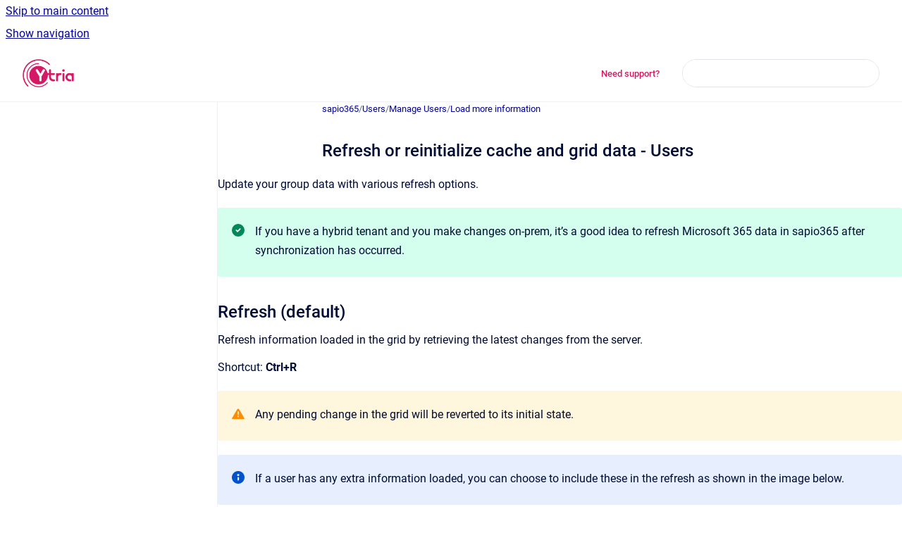

--- FILE ---
content_type: text/html
request_url: https://docs.ytria.com/sapio365/refresh-or-reinitialize-users-cache-and-grid-data
body_size: 6882
content:
<!doctype html>
            
        
    
        
<html class="no-js" lang="en" data-vp-page-id="27492451" data-vp-page-template="article">
    
    
    
<head>
    <!--CDP_HEAD_START-->
        <!--CDP_HEAD_END-->
    <meta charset="utf-8">
    <meta http-equiv="x-ua-compatible" content="ie=edge">
    <meta name="viewport" content="width=device-width, initial-scale=1">
    <meta name="repository-base-url" content="../sapio365">
                <meta name="source-last-modified" content="2025-06-06T20:11Z">
    
    <meta name="Help Center Version"
          content="1.4">
    
        
    <link rel="icon" href="https://docs.ytria.com/__assets-4fc5a454-47d0-44f4-b9cf-1d9a4d816573/image/favicon.ico">
    <link rel="apple-touch-icon" href="https://docs.ytria.com/__assets-4fc5a454-47d0-44f4-b9cf-1d9a4d816573/image/favicon.ico">

            <link rel="canonical" href="https://docs.ytria.com/sapio365/refresh-or-reinitialize-users-cache-and-grid-data">
                                            <link rel="alternate" hreflang="en" href="https://docs.ytria.com/sapio365/refresh-or-reinitialize-users-cache-and-grid-data">

                                    <link rel="alternate" hreflang="x-default" href="https://docs.ytria.com/sapio365/refresh-or-reinitialize-users-cache-and-grid-data">
                                        
    


<!-- HelpCenter config -->


                                                                                                                                                                                                                                                                                                                                                                                                                                                                                                                                                                                                                                                                                                                                                                                                                                                                                                                                                                                                                                                                                                                                                                                                                                                                                                                                                                                                                                                                                                                                                                                                                                                                                                                                                                                                                                                                                                                                                                                                                                                                                                                                                                                                                                                                                                                                                                                                                                                                                                                                                                                                                                                                                                                                                                                                                                                                                                                                                                                                                                                                                                                                                                                                                                                                                                                                                                                                                                                                                                                                                                                                                                                                                                                                                                                                                                                                                                                                                                                                                                                                                                                                                                                                                                                                                                                                                                                                                                                                                                                                                                                                                                                                                                                                                                                                                                                                                                                                                                                                                                                                                                                                                                                                                                                                                                                                                                                                                                                                                                                                                                                                                                                                                                                                                                                                                                                                                                                                                                                                                                                                                                                                                                                                                                                                                
    
                                                                                                                                                                            

    <!-- Primary Meta Tags -->
    <meta name="title" content="Refresh or reinitialize cache and grid data - Users">
            <meta name="description" content="Update your group data with various refresh options. If you have a hybrid tenant and you make changes on-prem, it’s a good idea to refresh Microsof...">
    <meta property="og:description" content="Update your group data with various refresh options. If you have a hybrid tenant and you make changes on-prem, it’s a good idea to refresh Microsof...">
    <meta property="twitter:description" content="Update your group data with various refresh options. If you have a hybrid tenant and you make changes on-prem, it’s a good idea to refresh Microsof...">

        
    
    <!-- Open Graph / Facebook -->
    <meta property="og:type" content="website">
    <meta property="og:url" content="https://docs.ytria.com/sapio365/refresh-or-reinitialize-users-cache-and-grid-data">
    <meta property="og:title" content="Refresh or reinitialize cache and grid data - Users">
    <meta property="og:image" content="https://docs.ytria.com/__attachments/27492451/users-refresh-options.jpg?inst-v=4fc5a454-47d0-44f4-b9cf-1d9a4d816573">


    <!-- Twitter -->
    <meta property="twitter:card" content="summary_large_image">
    <meta property="twitter:title" content="Refresh or reinitialize cache and grid data - Users">
    <meta property="twitter:image" content="https://docs.ytria.com/__attachments/27492451/users-refresh-options.jpg?inst-v=4fc5a454-47d0-44f4-b9cf-1d9a4d816573">

    
    <script>
        var hasCookieNotice = true;
        var usesCookieOptInStrategy = true;
        var cookieRelatedFeatures = [];

        function isSitePreview() {
            var previewStagingUrlMatcher = /\/~preview-([a-f0-9]{8}-[a-f0-9]{4}-[a-f0-9]{4}-[a-f0-9]{4}-[a-f0-9]{12})\//;
            return previewStagingUrlMatcher.test(window.location.href);
        }

        function hasSiteViewerGivenConsentForTracking() {
            try {
                return window.localStorage.getItem('shc-cookies') === 'enabled';
            } catch (e) {
                return false;
            }
        }

        function hasSiteViewerRefusedConsentForTracking() {
            try {
                return window.localStorage.getItem('shc-cookies') === 'disabled';
            } catch (e) {
                return false;
            }
        }

        function areCookiesEnabled() {
                        if (!hasCookieNotice) {
                return true;
            }

                        if (usesCookieOptInStrategy) {
                                if (hasSiteViewerGivenConsentForTracking()) {
                    return true;
                }
            } else {
                                if (!hasSiteViewerRefusedConsentForTracking()) {
                    return true;
                }
            }

            return false;
        }

        var registerCookieRelatedFeature = function (featureFunction) {

                                                
            if (typeof featureFunction === 'function') {
                cookieRelatedFeatures.push(featureFunction);
            }
        }

        var initializeCookieRelatedFeatures = function () {

                                    
            if (!areCookiesEnabled()) {
                return;
            }
            window.scrollHelpCenter.areCookiesEnabled = true;
            for (const cookieRelatedFeature of cookieRelatedFeatures) {
                try {
                    cookieRelatedFeature();
                } catch (e) {
                    console.error(e);
                }
            }
        }

        
        window.scrollHelpCenter = {
            collection: JSON.parse('{\"members\":[{\"name\":\"actionBarEZ\",\"prefix\":\"actionbarez\"},{\"name\":\"aclEZ\",\"prefix\":\"aclez\"},{\"name\":\"agentEZ\",\"prefix\":\"agentez\"},{\"name\":\"Automation\",\"prefix\":\"automation\"},{\"name\":\"consoleEZ\",\"prefix\":\"consoleez\"},{\"name\":\"databaseEZ\",\"prefix\":\"databaseez\"},{\"name\":\"designPropEZ\",\"prefix\":\"desingpropez\"},{\"name\":\"Global features\",\"prefix\":\"globalfeatures\"},{\"name\":\"replicationEZ\",\"prefix\":\"replicationez\"},{\"name\":\"scanEZ\",\"prefix\":\"scanez\"},{\"name\":\"signEZ\",\"prefix\":\"signez\"},{\"name\":\"The FlexyView\",\"prefix\":\"flexyview\"},{\"name\":\"viewEZ\",\"prefix\":\"viewez\"},{\"name\":\"sapio365\",\"prefix\":\"sapio365\"}],\"currentContentSource\":{\"name\":\"sapio365\",\"prefix\":\"sapio365\"}}'),
            source: {
                confluenceBaseUrl: 'https://ytria.atlassian.net/wiki',
                confluencePageId: '27492451',
                confluenceSpaceKey: 'WEL',
            },
            contentSourceKey: 'SPACE:WEL',
            siteKey: '1e414448-83c5-49a0-9ca7-19ef8fad99f6',
            customJsSrc: null,
            isSitePreview: isSitePreview(),
            areCookiesEnabled: areCookiesEnabled(),
            excludePageLabel: 'scroll-help-center-exclude-page',
            hasCookieNotice: hasCookieNotice,
            usesCookieOptInStrategy: usesCookieOptInStrategy,
            registerCookieRelatedFeature: registerCookieRelatedFeature,
            initializeCookieRelatedFeatures: initializeCookieRelatedFeatures,
            isPortal: false,
            isSearch: false,
            isError: false,
            isOverview: false,
            viewportLink: '../?l=en',
            relSiteRootPath: '../',
            siteInstanceId: '4fc5a454-47d0-44f4-b9cf-1d9a4d816573',
            theme: {
                root: {
                    absoluteLink: '../?l=en'
                },
                header: {
                    displaySpaceName: false,
                    links: JSON.parse('[{\"url\":\"https:\/\/ytria.atlassian.net\/servicedesk\/customer\/portal\/5\",\"text\":\"Need support?\"}]'),
                    logo: {
                        url: '../__assets-4fc5a454-47d0-44f4-b9cf-1d9a4d816573/image/ytria.png',
                        alt: 'Ytria Documentation'
                    },
                },
                cookieNotice: {
                    display: true,
                    headingText: 'Cookie Notice',
                    descriptionText: 'We use cookies to create a secure and effective browsing experience for our website visitors and to understand how you use our site (i.e. Google Analytics). For more information: ',
                    link: {
                        url: 'https://www.ytria.com/privacy-policy/',
                        text: 'Click Here'
                    }
                }
            },
            integrations: {
                jiraServiceDesk: {
                    key: ''
                },
                intercom: {
                    appId: ''
                },
                zendesk: {
                    url: ''
                },
                aiSearch: {
                    enabled: false
                }
            },
            repository: {
                link: '../sapio365',
                name: 'sapio365'
            },
            versionLinksForPage: JSON.parse('null'),
            variantLinksForPage: JSON.parse('null'),
            languageLinksForPage: JSON.parse('[{\"displayName\":\"English\",\"code\":\"en\",\"toLanguageLink\":\"..\/sapio365\/refresh-or-reinitialize-users-cache-and-grid-data\",\"fallback\":false}]'),
            defaultLanguageCode: 'en'        };
    </script>

    
            
    
        <!-- Google Tag Manager -->
        <script>
                        window.scrollHelpCenter.registerCookieRelatedFeature(function () {
                if (!window.scrollHelpCenter.isSitePreview) {
                    (function(w,d,s,l,i){w[l]=w[l]||[];w[l].push({'gtm.start':
                        new Date().getTime(),event:'gtm.js'});var f=d.getElementsByTagName(s)[0],
                        j=d.createElement(s),dl=l!='dataLayer'?'&l='+l:'';j.async=true;j.src=
                        'https://www.googletagmanager.com/gtm.js?id='+i+dl;f.parentNode.insertBefore(j,f);
                    })(window,document,'script','dataLayer','GTM-K7BWDNW');
                }
            });
        </script>
        <!-- End Google Tag Manager -->
    

    
        
    <link rel="stylesheet" href="../__theme/css/app--9d49c7a6f16d6f27f169.css">

    
            <link rel="stylesheet"
              id="theme-asset-custom-css"
              href="../__assets-4fc5a454-47d0-44f4-b9cf-1d9a4d816573/css/custom.css">
    
    
<style>
            :root {
                        --_vpt-INTERNAL-footer-background: #d61965;
        --_vpt-INTERNAL-footer-foreground: #FFF;
        --_vpt-INTERNAL-header-background: #FFFFFF;
        --_vpt-INTERNAL-header-foreground: #d61965;

        /* @deprecated */
        --vp-portal-banner-background-image: url('../../__assets-4fc5a454-47d0-44f4-b9cf-1d9a4d816573/image/ytria-linkedin-bg-1.jpg');
        /* @deprecated */
        --vp-portal-banner-text-color: #d61965;
        /* @deprecated */
        --vp-space-banner-background-image: url('../header-background--b27bdbd2502a69f032bd.jpg');
        /* @deprecated */
        --vp-space-banner-text-color: #FFF;
    }
</style>

    <title>Refresh or reinitialize cache and grid data - Users</title>

        </head>
    <!-- pageid attribute is deprecated - please use data-vp-page-id on html element instead -->
    <body pageid="27492451" class="flex flex-col min-h-screen">
                    <div id="vp-js-cookies__notice"></div>
            <vp-a11y-skip-controller>
                <a class="vp-a11y-skip-trigger" href="#content">
                    <i18n-message i18nkey="navigation.skip.to.main.label">
                        Skip to main content
                    </i18n-message>
                </a>
            </vp-a11y-skip-controller>
            <button type="button" class="vp-a11y-skip-trigger vp-js-a11y-navigation-toggle">
                <i18n-message i18nkey="navigation.open.label">
                    Show navigation
                </i18n-message>
            </button>
        
        

<header data-vp-component="header" class="header hc-header-background-color">
    <div class="header__navigation relative">
        <div class="hc-header-background-color relative z-10" id="site-navigation">
            <div class="top-bar header__navigation--large vp-container hc-header-background-color hc-header-font-color">
                <div class="top-bar-left">
                    <ul class="flex flex-wrap flex-row gap-4 items-center relative m-0 p-0 list-none hc-header-background-color">
                        <li class="leading-none align-self-center header__navigation--logo">
                            <vp-localized-link>
                                <a href="../?l=en">
                                    <img src="../__assets-4fc5a454-47d0-44f4-b9cf-1d9a4d816573/image/ytria.png" alt="">
                                    <i18n-message class="sr-only" i18nKey="header.home.label">
                                        Go to homepage
                                    </i18n-message>
                                </a>
                            </vp-localized-link>
                        </li>
                                            </ul>
                </div>
                <div class="top-bar-right no-print">
                    <div class="header__navigation--large__menu hc-header-background-color">
                        <ul class="flex flex-row m-0 p-0 list-none render-links">
                            
    <li class="order-6 lg:order-2 render-links--link
                              render-links--link--border">
        <a href="https://ytria.atlassian.net/servicedesk/customer/portal/5"
           class="block px-4 py-3 hc-header-font-color"
           rel="noopener">
            Need support?
        </a>
    </li>
                            </ul>
                                                                            <div class="my-auto list-none ml-4">
                                    

        
        
    
    <div
        data-vp-id="search-bar-placeholder"
        data-vp-component="search-bar"
        data-vp-variant=""
        class="vp-search-bar "
        aria-hidden="true"
    >
        <form
            action="/search.html"
            method="GET"
            class="vp-search-bar__input-container"
        >
            <div
                data-vp-component="search-input"
                data-vp-variant="border"
                class="vp-search-input vp-search-input--border"
            >
                <input
                    type="search"
                    autocomplete="off"
                    value=""
                    class="vp-search-input__input"
                    style="margin-right: 0;"
                >
            </div>
        </form>
    </div>

    
    <script data-vp-id="search-bar-config" type="application/json">
        {
            "hasContentSourceFilter": false,
            "hasQuickSearch": true,
            "variant": ""
        }
    </script>
                            </div>
                                            </div>

                    <button type="button" class="vp-js-header-search-toggle vp-button header__navigation--button hc-header-font-color">
                        <svg
                            data-vp-id="header-search-toggle-icon"
                            data-vp-component="icon"
                            xmlns="http://www.w3.org/2000/svg"
                            width="20"
                            height="20"
                            viewBox="0 0 20 20"
                            fill="none"
                            aria-hidden="true"
                        >
                            <path d="M8.99452 14.5C10.5121 14.5 11.809 13.9669 12.8854 12.9007C13.9618 11.8345 14.5 10.5361 14.5 9.00548C14.5 7.48794 13.9631 6.19097 12.8893 5.11458C11.8155 4.03819 10.519 3.5 9 3.5C7.46786 3.5 6.16816 4.0369 5.1009 5.11071C4.03363 6.18453 3.5 7.48096 3.5 9C3.5 10.5321 4.0331 11.8318 5.09929 12.8991C6.1655 13.9664 7.46391 14.5 8.99452 14.5ZM9 16C8.02913 16 7.11974 15.816 6.27185 15.4479C5.42395 15.0799 4.68056 14.5799 4.04167 13.9479C3.40278 13.316 2.90278 12.576 2.54167 11.728C2.18056 10.88 2 9.97053 2 8.99956C2 8.04152 2.18403 7.13542 2.55208 6.28125C2.92014 5.42708 3.41864 4.68387 4.04758 4.0516C4.67653 3.41935 5.41569 2.91935 6.26508 2.5516C7.11449 2.18387 8.02548 2 8.99806 2C9.95769 2 10.8646 2.18403 11.7188 2.55208C12.5729 2.92014 13.316 3.42014 13.9479 4.05208C14.5799 4.68403 15.0799 5.42612 15.4479 6.27835C15.816 7.13058 16 8.0381 16 9.00094C16 9.83365 15.8615 10.6213 15.5846 11.3638C15.3078 12.1062 14.9254 12.7836 14.4375 13.3958L18 16.9583L16.9375 18L13.375 14.4583C12.7668 14.9459 12.0939 15.3247 11.3564 15.5948C10.6188 15.8649 9.83333 16 9 16Z" fill="currentColor"></path>
                        </svg>
                        <i18n-message class="sr-only" i18nKey="search.form.show.label"></i18n-message>
                    </button>
                </div>
            </div>
        </div>
    </div>
</header>

        <div class="flex flex-col flex-grow hc-main-wrapper">
                            


<div class="vp-article vp-container article">
    <div class="vp-article__aside-left no-print">
        <div id="vp-js-desktop__navigation" class="vp-article__aside-left__inner"></div>
    </div>

    <main id="article-content" class="vp-article__content-panel">
                    
    <i18n-message i18nkey="breadcrumb.label" attribute="aria-label" class="vp-breadcrumbs__wrapper">
        <nav class="vp-breadcrumbs" aria-label="Breadcrumb" role="navigation">
            <div class="breadcrumbs-wrapper">
                <ol class="breadcrumbs breadcrumbs--fit-content">
                                            <li>
                                                            <a href="../sapio365/" rel="prev">sapio365</a>
                                                                                        <span aria-hidden="true">/</span>
                                                    </li>
                                            <li>
                                                            <a href="../sapio365/users" rel="prev" class="js-breadcrumbs-truncate">Users</a>
                                                                                        <span aria-hidden="true">/</span>
                                                    </li>
                                            <li>
                                                            <a href="../sapio365/manage-users" rel="prev" class="js-breadcrumbs-truncate">Manage Users</a>
                                                                                        <span aria-hidden="true">/</span>
                                                    </li>
                                            <li>
                                                            <a href="../sapio365/load-more-information" rel="prev" class="js-breadcrumbs-truncate">Load more information</a>
                                                                                </li>
                                    </ol>
            </div>
        </nav>
    </i18n-message>
                        <div id="content" class="vp-a11y-skip-target" tabindex="-1"></div>
                    <div class="vp-article__aside-right no-print">
                <vp-toc data-vp-component="toc" for="main-content">
                    <vp-a11y-skip-controller slot="afterbegin">
                        <a class="vp-a11y-skip-trigger"  href="#article-inner-content">
                            <i18n-message i18nkey="navigation.skip.toc.label">
                                Skip table of contents
                            </i18n-message>
                        </a>
                    </vp-a11y-skip-controller>
                </vp-toc>
            </div>
                <div id="article-inner-content" class="vp-article__wrapper" tabindex="-1">
            <header class="article-header">
                <!-- CSS class article__heading is deprecated and will be removed in the future -->
                <h1 class="vp-article__heading article__heading"><span>Refresh or reinitialize cache and grid data - Users</span></h1>
            </header>

            <section id="main-content" class="vp-article__content wiki-content article__content">
                    <p>Update your group data with various refresh options.</p>





    
<div class="panel-macro panel-macro--tip panel-macros--tip" role="note" aria-label="Note" data-type="tip">
    <div class="panel-macro__icon panel-macros--tip__icon">
                    <img aria-hidden="true" src="../__theme/images/common/tip-macro-icon--29936453c365cfc0f714.svg">
                    </div>
    <div class="panel-macro__content panel-macros--tip__content">
                <p>If you have a hybrid tenant and you make changes on-prem, it’s a good idea to refresh Microsoft 365 data in sapio365 after synchronization has occurred.</p>
    </div>
</div>
<h2 id="Refreshorreinitializecacheandgriddata-Users-Refresh(default)">Refresh (default)</h2><p>Refresh information loaded in the grid by retrieving the latest changes from the server.</p><p>Shortcut: <strong>Ctrl+R</strong></p>





    
<div class="panel-macro panel-macro--note panel-macros--note" role="note" aria-label="Note" data-type="warning">
    <div class="panel-macro__icon panel-macros--note__icon">
                    <img aria-hidden="true" src="../__theme/images/common/note-macro-icon--625ed763b7218abfc3ad.svg">
                    </div>
    <div class="panel-macro__content panel-macros--note__content">
                <p>Any pending change in the grid will be reverted to its initial state.</p>
    </div>
</div>






    
<div class="panel-macro panel-macro--info panel-macros--info" role="note" aria-label="Note" data-type="info">
    <div class="panel-macro__icon panel-macros--info__icon">
                    <img aria-hidden="true" src="../__theme/images/common/info-macro-icon--39985156a8a940b9a79d.svg">
                    </div>
    <div class="panel-macro__content panel-macros--info__content">
                <p>If a user has any extra information loaded, you can choose to include these in the refresh as shown in the image below.</p>
    </div>
</div>
<figure data-width-type="pixel" data-layout="center" data-align="center" style="--image-inline-size: 1219px;" class="confluence-embedded-image vp-image image-center"><img alt="users-refresh-options.jpg" src="../__attachments/27492451/users-refresh-options.jpg?inst-v=4fc5a454-47d0-44f4-b9cf-1d9a4d816573" data-width="1219"></figure><h2 id="Refreshorreinitializecacheandgriddata-Users-Reload(Ctrl+Shift+R)">Reload (Ctrl+Shift+R)</h2><p>Reload all data from the server and overwrite the cache <strong>without affecting</strong> loaded ‘On-prem Info’, ‘Additional Info', ‘Mailbox Info’, ‘Custom Security Attributes’ and 'Last Sign-In’ values:</p><ul><li><p>Slower than 'Refresh'</p></li><li><p>Shortcut: <strong>Ctrl+Shift+R</strong></p></li></ul>





    
<div class="panel-macro panel-macro--info panel-macros--info" role="note" aria-label="Note" data-type="info">
    <div class="panel-macro__icon panel-macros--info__icon">
                    <img aria-hidden="true" src="../__theme/images/common/info-macro-icon--39985156a8a940b9a79d.svg">
                    </div>
    <div class="panel-macro__content panel-macros--info__content">
                <p>This option is disabled if there are any pending changes in the grid. To enable it, remove changes with ‘Undo All’.</p>
    </div>
</div>
<figure data-width-type="pixel" data-layout="center" data-align="center" style="--image-inline-size: 1219px;" class="confluence-embedded-image vp-image image-center"><img alt="reload-users.jpg" src="../__attachments/27492451/reload-users.jpg?inst-v=4fc5a454-47d0-44f4-b9cf-1d9a4d816573" data-width="1219"></figure><h2 id="Refreshorreinitializecacheandgriddata-Users-Reinitialize">Reinitialize</h2><p>Reset ALL data in the grid and <strong>overwrite the entire cache</strong>. </p>





    
<div class="panel-macro panel-macro--note panel-macros--note" role="note" aria-label="Note" data-type="warning">
    <div class="panel-macro__icon panel-macros--note__icon">
                    <img aria-hidden="true" src="../__theme/images/common/note-macro-icon--625ed763b7218abfc3ad.svg">
                    </div>
    <div class="panel-macro__content panel-macros--note__content">
                <p>ALL loaded ‘On-prem Info’, ‘Additional Info', ‘Mailbox Info’, ‘Custom Security Attributes’ and 'Last Sign-In’ data will be REMOVED from the grid.</p>
    </div>
</div>






    
<div class="panel-macro panel-macro--info panel-macros--info" role="note" aria-label="Note" data-type="info">
    <div class="panel-macro__icon panel-macros--info__icon">
                    <img aria-hidden="true" src="../__theme/images/common/info-macro-icon--39985156a8a940b9a79d.svg">
                    </div>
    <div class="panel-macro__content panel-macros--info__content">
                <p>This option is disabled if there are any pending changes in the grid. To enable it, remove changes with ‘Undo All’.</p>
    </div>
</div>






    
<div class="panel-macro panel-macro--tip panel-macros--tip" role="note" aria-label="Note" data-type="tip">
    <div class="panel-macro__icon panel-macros--tip__icon">
                    <img aria-hidden="true" src="../__theme/images/common/tip-macro-icon--29936453c365cfc0f714.svg">
                    </div>
    <div class="panel-macro__content panel-macros--tip__content">
                <p>Reinitialize a data load if you suspect your local cache database is corrupt.</p>
    </div>
</div>
<figure data-width-type="pixel" data-layout="center" data-align="center" style="--image-inline-size: 1219px;" class="confluence-embedded-image vp-image image-center"><img alt="reinitialize-users.jpg" src="../__attachments/27492451/reinitialize-users.jpg?inst-v=4fc5a454-47d0-44f4-b9cf-1d9a4d816573" data-width="1219"></figure><p></p><p></p>

        
<div class="table-overlay full reveal article__content" data-vp-id="js-table-overlay">
    <i18n-message i18nkey="modal.cta.close.label" attribute="title">
        <button class="close-button table-overlay__close"
                data-close
                title="Close modal"
                type="button">
            <span aria-hidden="true">&times;</span>
        </button>
    </i18n-message>
    <div class="table-overlay__content"></div>
</div>

                            </section>

                    </div>
    </main>
</div>
                    </div>

        
    
<footer data-vp-component="footer" class="footer hc-footer-background-color">
    <div class="grid lg:flex footer--alignment hc-footer-font-color vp-container">
                    <div class="flex hc-footer-font-color">
                <img src="../__assets-4fc5a454-47d0-44f4-b9cf-1d9a4d816573/image/ytria-logo-header.jpg" class="footer__logo" alt="">
            </div>
                <div class="grid">
            <div class="footer__links">
                                    <a
                        href="https://ytria.atlassian.net/servicedesk/customer/portal/5"
                        class="hc-footer-font-color"
                        rel="noopener"
                    >
                        Need support?
                    </a>
                    <span class="footer__links--separator">/</span>                                    <a
                        href="https://www.ytria.com/privacy-policy/"
                        class="hc-footer-font-color"
                        rel="noopener"
                    >
                        Privacy Policy
                    </a>
                    <span class="footer__links--separator">/</span>                                    <a
                        href="https://www.ytria.com"
                        class="hc-footer-font-color"
                        rel="noopener"
                    >
                        Ytria Website
                    </a>
                                                </div>
                <ul class="footer__attribution-line--copyright hc-footer-font-color">
                    <li>
                    <i18n-message i18nkey="footer.copyright.label" options='{ "date": "2026", "by": " - Ytria" }'>
                        Copyright &copy; 2026  - Ytria
                    </i18n-message>
                    </li>
                    <li>
                        <span aria-hidden="true">&bull;</span>
                        <i18n-message i18nkey="footer.poweredBy.label">Powered by</i18n-message>
                        &#32;
                        <a
                            href="https://www.k15t.com/go/scroll-viewport-cloud-help-center"
                            rel="noopener nofollow"
                        >
                            Scroll Viewport
                        </a>
                        &#32;
                        &#38;
                        &#32;
                        <a
                            href="https://www.atlassian.com/software/confluence"
                            rel="noopener nofollow"
                        >
                            Atlassian Confluence
                        </a>
                    </li>
                    <li id="vp-js-cookies__reset-link"></li>
                </ul>
                    </div>
    </div>
</footer>

        
    
    
        
        
            
    
                
                
                
        
        <div id="vp-js-mobile__navigation"></div>

                            <div class="vp-error-log">
                <div class="vp-error-log__backdrop"></div>
                <div class="vp-error-log__modal">
                    <div class="vp-error-log__header">
                        <i18n-message i18nkey="preview.errorLog.header.label" ns="common">
                            JavaScript errors detected
                        </i18n-message>
                    </div>
                    <div class="vp-error-log__content">
                        <p>
                            <i18n-message i18nkey="preview.errorLog.content.0" ns="common">
                                Please note, these errors can depend on your browser setup.
                            </i18n-message>
                        </p>
                        <ul data-error-log-list>
                            <template class="vp-error-log__item--template">
                                <li></li>
                            </template>
                        </ul>
                        <p>
                            <i18n-message i18nkey="preview.errorLog.content.1" ns="common">
                                If this problem persists, please contact our support.
                            </i18n-message>
                        </p>
                    </div>
                    <div class="vp-error-log__footer">
                        <a class="vp-button vp-button--primary" href="https://k15t.jira.com/servicedesk/customer/portal/3" rel="noopener">
                            <i18n-message i18nkey="preview.errorLog.cta.support.label" ns="common">
                                Contact Support
                            </i18n-message>
                        </a>
                        <a class="vp-button vp-button--secondary" id="error-log-close-button" tabindex="0">
                            <i18n-message i18nkey="preview.errorLog.cta.close.label" ns="common">
                                Close
                            </i18n-message>
                        </a>
                    </div>
                </div>
            </div>
        
        <script>
            (function() {
                // set the inapphelp attributes as early as possible to avoid flashing content that should be hidden
                const searchParams = new URL(location.href).searchParams;

                if (searchParams.get('inAppHelp') === 'true') {
                    const inAppHelpClasses = ['vp-in-app-help'];

                    if (searchParams.get('title') === 'false') {
                        inAppHelpClasses.push('vp-in-app-help--no-title');
                    }

                    document.body.classList.add(...inAppHelpClasses);
                }
            }());
        </script>

        <script>
            if(!false) {
                window.scrollHelpCenter.initializeCookieRelatedFeatures();
            }
        </script>

        <script src="../__theme/js/app--e097f5305d0a99a7c40c.js"></script>
    </body>
</html>


--- FILE ---
content_type: text/css
request_url: https://docs.ytria.com/__assets-4fc5a454-47d0-44f4-b9cf-1d9a4d816573/css/custom.css
body_size: 127
content:
.hc-portal-font-color {
    font-weight: bolder;
    text-shadow: rgb(255, 255, 255) 4px 4px 0px, rgb(255, 255, 255) -4px 4px 0px, rgb(255, 255, 255) 4px -4px 0px, rgb(255, 255, 255) -4px -4px 0px;
    font-family: roboto-bold, Helvetica, Roboto, Arial, "sans-serif" !important;
}